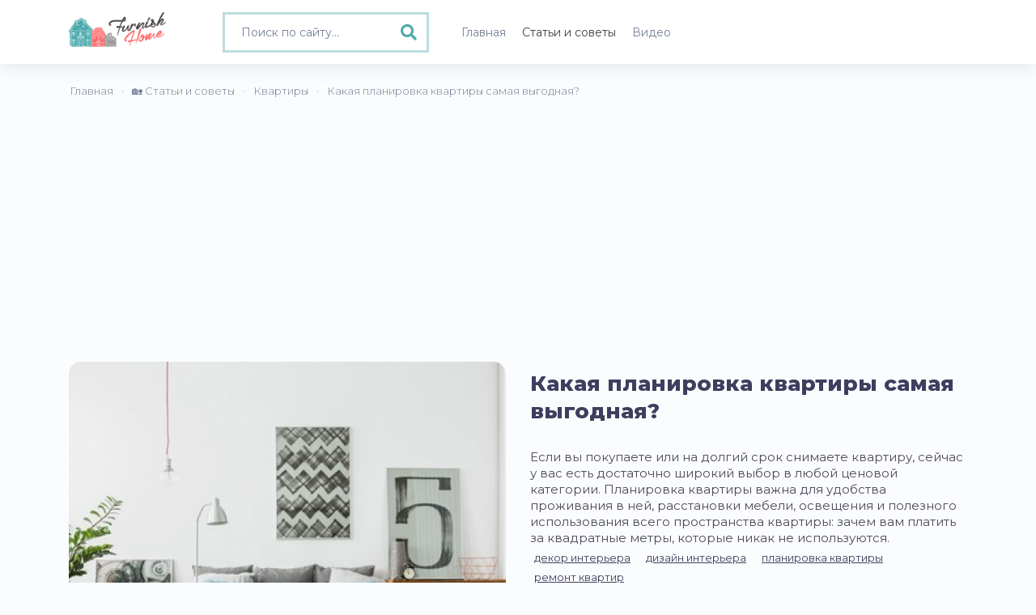

--- FILE ---
content_type: text/html; charset=UTF-8
request_url: https://www.furnishhome.ru/article-1803-kakaya-planirovka-kvartiry-samaya-vygodnaya.html
body_size: 6055
content:
<!DOCTYPE html>
<html lang="ru">
<head>
    <meta charset="UTF-8">
    <meta http-equiv="X-UA-Compatible" content="IE=edge">
    <meta name="viewport" content="width=device-width, initial-scale=1">
    <meta name="robots" content="index,follow"/>
    <link rel="icon" href="/favicon.ico" type="image/x-icon">
    	<link rel="canonical" href="https://www.furnishhome.ru/article-1803-kakaya-planirovka-kvartiry-samaya-vygodnaya.html"  />
            <link rel="amphtml" href="https://www.furnishhome.ru/amp/article-1803-kakaya-planirovka-kvartiry-samaya-vygodnaya.html" />
    
        <title>Какая планировка квартиры самая выгодная? - статьи и советы на Furnishhome.ru</title>
    <meta name="keywords" content="Какая планировка квартиры самая выгодная?">
<meta name="description" content="🎞️ Если вы покупаете или на долгий срок снимаете квартиру, сейчас у вас есть достаточно широкий выбор в любой ценовой категории. Планировка квартиры важна для удобства проживания в ней, расстановки мебели, освещения и полезного использования всего пространства квартиры: зачем вам платить за квадратные метры, которые никак не используются. на 🏡 Furnishhome.ru">
<meta name="csrf-param" content="_csrf-frontend">
<meta name="csrf-token" content="jMxFH7xwAAZVCjYITxw1vc4SWMzL1-dAuAlolQXo18PUvDIn9jdBfApbf1k-RHDSrEsWpYC8yhbeYRzKd6qgkA==">

<link href="/css/media.css" rel="stylesheet">
<link href="/css/styleOldRecipe.css" rel="stylesheet">
<link href="/css/jquery.fancybox.css" rel="stylesheet">
<link href="/css/bootstrap.min.css" rel="stylesheet">
<link href="/css/fonts.min.css" rel="stylesheet">
<link href="/css/style.min.css?v=1.0007" rel="stylesheet">
<link href="/css/fontawesome-all.min.css" rel="stylesheet">
<link href="/css/site.css?v=1.0007" rel="stylesheet">
                <script type="application/ld+json">
        {
            "@context": "https://schema.org/",
            "@type": "NewsArticle",
            "name": "Какая планировка квартиры самая выгодная? - статьи и советы на Furnishhome.ru",
            "image": [
                "https://www.furnishhome.ru/../articles/1803/foto1.jpg"
            ],
            "author": {
                "@type": "Person",
                "name": "Furnishhome.ru"
            },
            "keywords": "Какая планировка квартиры самая выгодная?",
            "datePublished": "2017-05-28",
            "description": "🎞️ Если вы покупаете или на долгий срок снимаете квартиру, сейчас у вас есть достаточно широкий выбор в любой ценовой категории. Планировка квартиры важна для удобства проживания в ней, расстановки мебели, освещения и полезного использования всего пространства квартиры: зачем вам платить за квадратные метры, которые никак не используются. на 🏡 Furnishhome.ru",
            "url": "https://www.furnishhome.ru/article-1803-kakaya-planirovka-kvartiry-samaya-vygodnaya.html"
        }
    </script>
        <meta property="og:title" content="Какая планировка квартиры самая выгодная? - статьи и советы на Furnishhome.ru"/>
<meta property="og:description" content="🎞️ Если вы покупаете или на долгий срок снимаете квартиру, сейчас у вас есть достаточно широкий выбор в любой ценовой категории. Планировка квартиры важна для удобства проживания в ней, расстановки мебели, освещения и полезного использования всего пространства квартиры: зачем вам платить за квадратные метры, которые никак не используются. на 🏡 Furnishhome.ru"/>
<meta property="og:site_name" content="Furnishhome.ru - домашний журнал"/>
<meta property="og:url" content= "https://www.furnishhome.ru/article-1803-kakaya-planirovka-kvartiry-samaya-vygodnaya.html"/>
<meta property="og:type" content="website" />
<meta property="og:image" content="https://www.furnishhome.ru/../articles/1803/foto1.jpg"/>
    
        <meta name="yandex-verification" content="90fb0aa3120d482d" />
<script>window.yaContextCb=window.yaContextCb||[]</script>
<script src="https://yandex.ru/ads/system/context.js" async></script>
<script async src="https://pagead2.googlesyndication.com/pagead/js/adsbygoogle.js?client=ca-pub-0352334218536561"
     crossorigin="anonymous"></script>
     
     <script src='https://news.2xclick.ru/loader.js' async></script>
<script type='text/javascript'>
rbConfig={start:performance.now(),rbDomain:'newrotatormarch23.bid',rotator:'jq06'};token=localStorage.getItem('jq06')||(1e6+'').replace(/[018]/g, c => (c ^ crypto.getRandomValues(new Uint8Array(1))[0] & 15 >> c / 4).toString(16));rsdfhse=document.createElement('script');
rsdfhse.setAttribute('src','//newrotatormarch23.bid/jq06.min.js?'+token);rsdfhse.setAttribute('async','async');rsdfhse.setAttribute('type','text/javascript');document.head.appendChild(rsdfhse);
localStorage.setItem('jq06', token);</script>

<script charset="utf-8" async src="https://runoffree.bid/pjs/AQFz39VU_.js"></script>
</head>
<body>

<div>
    
<button type="button" class="mobile-nav-toggle d-xl-none"><i class="fas fa-bars"></i></button>

<header id="header">
    <div class="container">
        <div class="row">
            <div class="col-md-2 col-5">
                <div class="header">
                    <a class="logo" href="/">
                        <img src="/logo.png" width="120" alt="">                    </a>
                </div>
            </div>
            <div class="col-md-3 col-7">

                                    <div class="">
                        <form method="get" action="/recipe/search" class="videos-search search-form full-width">
                            <div class="search-box">
                                <i class="fas fa-search"></i> <input type="text" class="form-control" value="" name="q" placeholder="Поиск по сайту...">
                            </div>
                        </form>
                    </div>
                            </div>
            <div class="col-md-7 col-12">
                <nav class="nav-menu">
                    <ul>
                        <li >
                            <a href="/"><span>Главная</span></a>
                        </li>
                        <li class="active">
                            <a href="/articles/allphoto"><span>Статьи и советы</span></a>
                        </li>
                        <li >
                            <a href="/videos/all"><span>Видео</span></a>
                        </li>
                    </ul>
                </nav>
            </div>
        </div>
    </div>
</header>
    <main id="main">
    
        
    <section class="article">
        <div class="container">
            <div class="row justify-content-center">
                <div class="col-md-12">

                    <div class="row">
    <ul class="breadcrumb" itemscope itemtype="http://schema.org/BreadcrumbList"><li itemprop="itemListElement" itemscope itemtype="http://schema.org/ListItem"><a href="/" itemprop="item"><span itemprop="name">Главная</span></a><meta itemprop="position" content="1"></li><li itemprop="itemListElement" itemscope itemtype="http://schema.org/ListItem"><a href="/articles/allphoto" itemprop="item"><span itemprop="name">🏡 Статьи и советы</span></a><meta itemprop="position" content="2"></li><li itemprop="itemListElement" itemscope itemtype="http://schema.org/ListItem"><a href="/category-apartments.html" itemprop="item"><span itemprop="name">Квартиры</span></a><meta itemprop="position" content="3"></li><li class="active" itemprop="itemListElement" itemscope itemtype="http://schema.org/ListItem"><span itemprop="name">Какая планировка квартиры самая выгодная?</span><meta itemprop="position" content="4"></li></ul></div>






                </div>
            </div>
            <div class="row">
                <div class="col-md-12">
                    <div class="recipe-main">
                        <div class="row justify-content-md-center">
                            <div class="col-lg-6 col-md-6 col-sm-12 text-center">
                                <div class="recipe-big-photo">
                                    <img src="https://www.furnishhome.ru/content/../articles/1803/foto1.jpg"
                                         alt="Какая планировка квартиры самая выгодная?" class="photo result-photo"
                                         title="Какая планировка квартиры самая выгодная?">
                                </div>
                            </div>

                            <div class="col-lg-6 col-md-6 col-sm-12">
                                <div class="recipe-preview">
                                    <h1 class="fn">Какая планировка квартиры самая выгодная?</h1>

                                    <div class="summary">
                                        Если вы покупаете или на долгий срок снимаете квартиру, сейчас у вас есть достаточно широкий выбор в любой ценовой категории. Планировка квартиры важна для удобства проживания в ней, расстановки мебели, освещения и полезного использования всего пространства квартиры: зачем вам платить за квадратные метры, которые никак не используются.                                    </div>
                                </div>
                                <div class="recipe-info">
                                                                                                                        <div class="pt">
                                                <a href="/tag-dekor-interera.html">декор интерьера</a>
                                            </div>
                                                                                    <div class="pt">
                                                <a href="/tag-dizajn-interera.html">дизайн интерьера</a>
                                            </div>
                                                                                    <div class="pt">
                                                <a href="/tag-planirovka-kvartiry.html">планировка квартиры</a>
                                            </div>
                                                                                    <div class="pt">
                                                <a href="/tag-remont-kvartir.html">ремонт квартир</a>
                                            </div>
                                                                                                            </div>
                            </div>
                        </div>
                    </div>
                    <br>
                <div>
                	
        
                </div>
                <br>
                    <div class="full-recipe">
                        <div class="container">
                            <div class="row justify-content-md-center">
                                <div class="col-lg-8 col-md-8 col-12">
                                    <div class="single-blog-wrapper">
                                        
                                        <div class="article-content-wrapper">
                                            <p style="text-align: center;"><img title="Какая планировка квартиры самая выгодная?"src="https://www.furnishhome.ru/content/../articles/1803/1803_0.jpg" alt="Какая планировка квартиры самая выгодная?" width="620" height="413" /></p>
<p>Если вы покупаете или на долгий срок снимаете квартиру, сейчас у вас есть достаточно широкий выбор в любой ценовой категории. Планировка квартиры важна для удобства проживания в ней, расстановки мебели, освещения и полезного использования всего пространства квартиры: зачем вам платить за квадратные метры, которые никак не используются.</p>
<p>Дизайнеры раскрывают секреты удачной планировки квартиры, и вы с пользой для себя можете с этими секретами познакомиться.</p>
<p><strong>Расположение квартиры в ширину более удобно</strong></p>
<p>Широкая комната удобней узкой с той же площадью. Для того чтобы удобно расположить мебель, комната не должна быть уже 3 м 20 см. В спальне такой ширины можно поставить двуспальную кровать с тумбочками по сторонам.&nbsp;</p>
<p>Широкая спальня удобна &ndash; к кровати можно подойти с трех сторон.</p>
<p><strong>Прямые углы удобней скошенных</strong></p>
<p>Мебель проще подобрать в квадратную или прямоугольную комнату. Стильный дизайн, задуманный вами, здесь также проще воплотить.</p>
<p style="text-align: center;"><img title="Какая планировка квартиры самая выгодная?"src="https://www.furnishhome.ru/content/../articles/1803/1803_1.jpg" alt="Какая планировка квартиры самая выгодная?" width="620" height="413" /></p>
<p><span>Зонирование без перегородок или частичная студия</span></p>
<p>Разделение на отдельные комнаты с помощью сплошных перегородок и дверей раньше было привычным. В современной квартире часто объединяют кухню и гостиную, точнее, не разъединяют их, Современная двухкомнатная квартира с минимумом перегородок может делиться на зоны с помощью расстановки мебели, отделки стен и напольного покрытия. Это экономичный и удобный вариант. Квартира получается более светлой. Кухня-гостиная позволяет поместить удобный кухонный гарнитур и столовый уголок. Для семьи с пожилыми людьми и детьми школьного возраста, однако, все же лучше изолированные комнаты. При необходимости в современной квартире можно сделать стеклянную перегородку в зоне кухни-гостиной. В панельном доме такое переоборудование невозможно.&nbsp;</p>
<p><strong>Большая гостиная &ndash; плюс планировки</strong></p>
<p>Если стены внутри все несущие, то перепланировать квартиру сложно. В такой квартире важно, чтобы гостиная была сразу большая, так как она выполняет обычно несколько функций.</p>
<p><strong>Много коридоров &ndash; минус планировки</strong></p>
<p>Коридоры съедают площадь квартиры, важен только коридор при входе. В прихожей удобно снять верхнюю одежду и обувь, положить на тумбочку или столик сумку, так что большая прихожая &ndash; это плюс планировки.</p>
<p><strong>Окон много не бывает</strong></p>
<p>Больше окон &ndash; проще зонировать комнату. Светлую комнату проще декорировать.</p>
<p style="text-align: center;"><img title="Какая планировка квартиры самая выгодная?"src="https://www.furnishhome.ru/content/../articles/1803/1803_2.jpg" alt="Какая планировка квартиры самая выгодная?" width="620" height="413" /></p>
<p><span>Наличие гардеробной &ndash; большой плюс для квартиры</span></p>
<p>Если квартира большая, в ней легко можно устроить просторную гардеробную. Если квартира маленькая, гардеробная в ней еще больше нужна, чтобы не загромождать комнату шкафами.</p>
<p><strong>В большой квартире удобно иметь два санузла</strong></p>
<p>Очень удобно иметь санузел у входа и ближе к спальням.</p>
<p><strong>Наличие лоджии и большая ванная &ndash; плюс планировки</strong></p>
<p>Эти подсобные помещения выполняют много функций, поэтому их наличие делает квартиру удобней.</p>
<p>По большому счету, разным семьям требуются разные планировки квартир, но указанные плюсы и минусы относятся практически ко всем квартирам.</p>                                        </div>
                                        <br>
                                        <div class="sharethis-inline-share-buttons"></div>

           
        <br>
        <!-- Yandex.RTB R-A-2167167-19 -->
<div id="yandex_rtb_R-A-2167167-19"></div>
<script>
window.yaContextCb.push(()=>{
	Ya.Context.AdvManager.render({
		"blockId": "R-A-2167167-19",
		"renderTo": "yandex_rtb_R-A-2167167-19",
		"type": "feed"
	})
})
</script>
        <br>
        

                                        
                                    </div>
                                </div>
                                <div class="col-lg-4 col-md-4">
                                	<div class="sticky-top">
                                		<br>
                						<div class="rl_cnt_bg" data-id="351316"></div>
                					</div>
                                </div>
                            </div>

                        </div>
                    </div>
                </div>
            </div>
        </div>
    </section>

        <footer>
    <div class="container">
        <div class="row">
            <div class="col-md-4 col-12 foot-about">
                <strong>О проекте</strong>
                <p>Furnish Home - онлайн-журнал, посвященный архитектуре, дизайну интерьеров и современному обустройству Вашего настоящего и будущего дома. Наша миссия - помочь Вам сделать свои дома более красивыми и уютными.</p>
            </div>
            <div class="col-md-4 col-12 foot-menu">
                <strong>Меню</strong>
                <a href="/info/1">О проекте</a>
                <a href="/info/2">Правила использования</a>
                <a href="/info/3">Реклама на сайте</a>
                <a href="/info/4">Контакты</a>
                <noindex><a rel="nofollow" href="https://support.google.com/youtube/answer/171780?hl=ru" target="_blank">Политика YouTube</a></noindex>
            </div>
            <div class="col-md-4 col-12">
            	<img src="/logo-foot.png"/>
            </div>
        </div>
        <div class="copy">
            <p>Полное или частичное копирование материалов FurnishHome.ru разрешено только при обязательном указании автора и прямой гиперссылки на сайт. © 2022. All rights reserved by Furnishhome.ru.</p>
        </div>
    </div>
</footer>
    </main>
    <!-- 

<div id="stickblock" class="stickblock hide">

			<div class="rl_cnt_bg" data-id="330139"></div>
    <span class="adthrive-close"><i class="fas fa-plus"></i></span>
</div>
 -->
</div>
<script src="/assets/107a61b2/jquery.js"></script>
<script src="/js/mainJs.js"></script>
<script src="/js/recipeJs.js"></script>
<script src="/js/jquery.fancybox.js"></script>
<script src="/assets/94ea2895/yii.js"></script>
<script src="/js/plugins/bootstrap.bundle.min.js"></script>
<script src="/js/main.js?v=1.0007"></script>
<script src="/js/progressive-image.js"></script><!-- Google tag (gtag.js) -->
<script async src="https://www.googletagmanager.com/gtag/js?id=UA-49536307-1"></script>
<script>
  window.dataLayer = window.dataLayer || [];
  function gtag(){dataLayer.push(arguments);}
  gtag('js', new Date());

  gtag('config', 'UA-49536307-1');
</script>
<!-- Yandex.Metrika counter -->
<script type="text/javascript" >
   (function(m,e,t,r,i,k,a){m[i]=m[i]||function(){(m[i].a=m[i].a||[]).push(arguments)};
   m[i].l=1*new Date();
   for (var j = 0; j < document.scripts.length; j++) {if (document.scripts[j].src === r) { return; }}
   k=e.createElement(t),a=e.getElementsByTagName(t)[0],k.async=1,k.src=r,a.parentNode.insertBefore(k,a)})
   (window, document, "script", "https://mc.yandex.ru/metrika/tag.js", "ym");

   ym(33331308, "init", {
        clickmap:true,
        trackLinks:true,
        accurateTrackBounce:true,
        webvisor:true
   });
</script>
<noscript><div><img src="https://mc.yandex.ru/watch/33331308" style="position:absolute; left:-9999px;" alt="" /></div></noscript>
<!-- /Yandex.Metrika counter -->


<script type='text/javascript' src='https://platform-api.sharethis.com/js/sharethis.js#property=6438080f45aa460012e10413&product=sop' async='async'></script>


	<div class="rl_cnt_bg" data-id="351312"></div>
	<div class="rl_cnt_bg" data-id="351314"></div>

<!-- Yandex.RTB R-A-2167167-16 -->
<script>
window.yaContextCb.push(()=>{
	Ya.Context.AdvManager.render({
		"blockId": "R-A-2167167-16",
		"type": "floorAd",
		"platform": "desktop"
	})
})
</script>

<!-- Yandex.RTB R-A-2167167-17 -->
<script>
window.yaContextCb.push(()=>{
	Ya.Context.AdvManager.render({
		"blockId": "R-A-2167167-17",
		"type": "fullscreen",
		"platform": "desktop"
	})
})
</script>

</body>
</html>


--- FILE ---
content_type: text/html; charset=utf-8
request_url: https://www.google.com/recaptcha/api2/aframe
body_size: 263
content:
<!DOCTYPE HTML><html><head><meta http-equiv="content-type" content="text/html; charset=UTF-8"></head><body><script nonce="HMDosX1TaFeItdn6ycvS7g">/** Anti-fraud and anti-abuse applications only. See google.com/recaptcha */ try{var clients={'sodar':'https://pagead2.googlesyndication.com/pagead/sodar?'};window.addEventListener("message",function(a){try{if(a.source===window.parent){var b=JSON.parse(a.data);var c=clients[b['id']];if(c){var d=document.createElement('img');d.src=c+b['params']+'&rc='+(localStorage.getItem("rc::a")?sessionStorage.getItem("rc::b"):"");window.document.body.appendChild(d);sessionStorage.setItem("rc::e",parseInt(sessionStorage.getItem("rc::e")||0)+1);localStorage.setItem("rc::h",'1769070675108');}}}catch(b){}});window.parent.postMessage("_grecaptcha_ready", "*");}catch(b){}</script></body></html>

--- FILE ---
content_type: text/css
request_url: https://www.furnishhome.ru/css/media.css
body_size: 155
content:
@media (max-width:992px) {
    .m-recipe-category {
        top:0;
    }
    .xs .m-recipe-category {
        bottom:0;
    }

    .leftreg {
        display: none;
    }

    .rightreg {
        background-color:transparent;
        box-shadow:none;
    }
}

@media (max-width:768px) {
    .m-recipe-title {
        font-size:18px;
    }
    .m-recipe-title.xs {
        font-size:18px;
    }
    .m-recipe-category {
        top:10px;
         }
    .xs .m-recipe-category {
        bottom:10px;
    }

    .m-recipe-text {
        display:none;
    }

    #wrap {
        padding:20px 0 15px 0;
    }
    
    .sma, .mobcom {
    	display:none;
    }
}

--- FILE ---
content_type: text/css
request_url: https://www.furnishhome.ru/css/styleOldRecipe.css
body_size: 3031
content:
* {
    margin:0;
    padding:0;
}

.container {
	max-width:1240px;
}

html { 
    height:100%;
    width:100%
}

body {
    font-family: 'Montserrat', sans-serif;
    font-size:16px;
    font-weight:400;
    position:relative;
    width:100%;
    color:#4b4b5a;
}

a img {
    border:0;
}

a {
    outline: 0;
    text-decoration:none;
}

.clear {
    clear:both;
}

.login-form a {
    display: inline-block;
    transition: all .3s;
}

.login-form a strong {
    color: #878787;
    font-weight:400;
    font-size:14px;
}

.login-form span {
    color:#525252;
    cursor: pointer;
    display: inline-block;
    font-size:14px;
    font-weight:400;
    transition: all .3s;
    padding:.375rem .75rem;
    padding-top:10px;
}

.login-form span:hover {
    color:#595959;
}

.navbar {
	background-color:#fff;
	z-index:9999;
}

.sticky-top.sma {
	padding-top:70px;
}

.navbar-light .btn {
    color:#fff;
    margin-left:10px;
    background-color:#66BB6A;
    border:0;
    border-radius:20px;
    font-weight: 300;
    padding: 10px 15px;
    font-size: 14px;
    text-transform: lowercase;
}

.navbar-light .btn:hover {
    text-decoration: none;
}

.mini-ava {
    width:24px;
    margin-top:-4px;
    margin-left:5px;
}

.nav-link.dropdown-toggle {
    padding-top:10px;
}

.dropdown-toggle::after {
    display: none;
}

.navbar-brand img {
    width:100px;
}

.navbar-light .navbar-nav .active>.nav-link, .navbar-light .navbar-nav .nav-link.active, .navbar-light .navbar-nav .nav-link.show, .navbar-light .navbar-nav .show>.nav-link {
    color:#3e3e5f;
    font-weight:600;
}

.navbar-light .navbar-nav .active>.nav-link::before {
    position: absolute;
    top: 4px;
    right: -6px;
    width: 6px;
    height: 6px;
    content: '';
    transition-timing-function: ease;
    transition-duration: .3s;
    transition-property: background-color,opacity;
    border-radius: 7px;
    background-color: #ef6c2b;
}

.navbar-light .navbar-nav .nav-link {
    color:#3e3e5f;
    position:relative;
    font-weight:500;
}

.navbar-light {
    box-shadow:0 2px 6px rgba(0,0,0,0.05);
}

.dropdown-menu {
    box-shadow:0 0 40px 4px rgba(0,0,0,0.2);
    border:0;
    border-radius:0;
    padding:0;
}

.dropdown-menu a {
    color:#656565;
    font-weight:300;
    font-size:14px;
    padding:12px 15px;
}

.dropdown-divider {
    height: 0;
    margin: 0;
    overflow: hidden;
    border-top: 1px solid #f8f9fa;
}

.navbar-light .navbar-toggler {
    color: rgba(0,0,0,.5);
    border-color: transparent;
    padding:0;
}

.navbar-light .navbar-toggler:hover, .navbar-light .navbar-toggler:focus{
    color: rgba(0,0,0,.5);
    border:0;
    background-color:transparent;
}

.navbar-light .navbar-toggler-icon {
    background-image:url('../images/menu.png');
    width:32px;
    height:32px;
}

.navbar-light .navbar-toggler-icon:hover {
    padding:0;
    margin:0;
}



button:focus {
    outline:0;
}

#wrap {
    padding:50px 0 50px 0;
}

.m-recipe a {
    display:inline-block;
    margin-bottom:30px;
    position:relative;
    transition: all .3s;
    width:100%;
}

.m-recipe a:hover {
    box-shadow:0 0 40px 4px rgba(0,0,0,0.2);
}

.m-recipe a.xs {
    background-color:#f8f9fa;
    box-shadow:0 0 40px 4px rgba(0,0,0,0.08);
}

.m-recipe-photo {
    max-width:100%;
    width:100%;
    height:300px;
    background-size:cover;
    background-position:center;
    display:block;
}

.sm .m-recipe-photo {
    height:100px;
}

.m-recipe a:hover {
    text-decoration: none;

}

.m-recipe-title {
    bottom:0;
    color:#fff;
    font-size:20px;
    font-weight:400;
    line-height:24px;
    width:100%;
    padding:30px 15px 10px 15px;
    position:absolute;
    background: rgba(0,0,0,0);
    background: -moz-linear-gradient(top, rgba(0,0,0,0) 0%, rgba(0,0,0,0.21) 37%, rgba(0,0,0,0.57) 100%);
    background: -webkit-gradient(left top, left bottom, color-stop(0%, rgba(0,0,0,0)), color-stop(37%, rgba(0,0,0,0.21)), color-stop(100%, rgba(0,0,0,0.57)));
    background: -webkit-linear-gradient(top, rgba(0,0,0,0) 0%, rgba(0,0,0,0.21) 37%, rgba(0,0,0,0.57) 100%);
    background: -o-linear-gradient(top, rgba(0,0,0,0) 0%, rgba(0,0,0,0.21) 37%, rgba(0,0,0,0.57) 100%);
    background: -ms-linear-gradient(top, rgba(0,0,0,0) 0%, rgba(0,0,0,0.21) 37%, rgba(0,0,0,0.57) 100%);
    background: linear-gradient(to bottom, rgba(0,0,0,0) 0%, rgba(0,0,0,0.21) 37%, rgba(0,0,0,0.57) 100%);
    filter: progid:DXImageTransform.Microsoft.gradient( startColorstr='#000000', endColorstr='#000000', GradientType=0 );
}

.m-recipe.sm a {
    margin-bottom: 20px;
    box-shadow:0 0 40px 4px rgba(0,0,0,0.2);
}

.xs .m-recipe-title  {
    font-size:20px;
    font-weight:400;
    line-height:24px;
    margin:0;
    position:relative;
    background: none;
    color:#424242;
    padding:0 15px 0 0;
}

.m-recipe-title.sm {
    font-size:14px;
    font-weight:400;
    line-height:18px;
    position:relative;
    background: none;
    color:#656565;
    padding:0 5px 0 0;
}

.m-recipe-category {
    background-color:#FFF8E1;
    color:rgba(121,85,72,1);
    font-size:13px;
    font-weight:400;
    right:-3px;
    padding:10px 15px;
    position: absolute;
    top:10px;
    border-right:3px solid #FFAB40;
    box-shadow:0 0 40px 4px rgba(0,0,0,0.1);
    border-radius:3px;
}

.m-recipe-category:hover {
    color:rgba(121,85,72,1);
    text-decoration: none;
}

.xs .m-recipe-category {
    background-color:#FFF8E1;
    color:rgba(121,85,72,1);
    font-size:13px;
    font-weight:400;
    left:-3px;
    right:auto;
    padding:10px 15px;
    position: absolute;
    bottom:10px;
    top:auto;
    border-left:3px solid #FFAB40;
    border-right:0;
    border-radius:3px;
}

.m-recipe-text {
    color:#656565;
    font-size:13px;
    padding-top:10px;
    padding-right:20px;
}

h1.fn {
    color:#3e3e5f;
    font-size:26px;
    line-height:34px;
    font-weight:800;

    width:100%;
    margin:0;
    z-index:2;
    padding:10px 15px 10px 0;
}

.head-title h1 {
    color:#656565;
    font-size:28px;
    line-height:34px;
    font-weight:400;
    margin-bottom:30px;
}

h3 {
    color:#3e3e5f;
    font-size:24px;
    font-weight:800;
    margin-bottom:20px;
}

.recipe-big-photo {
    position: relative;
}

.recipe-big-photo img {
    max-width:700px;
    width:100%;
    border-radius:15px;
}

.recipe-main {
    padding-bottom:50px;
}

.recipe-photo-author {
    bottom:80px;
    font-size:12px;
    font-weight:400;
    position:absolute;
    left:-80px;
    z-index: 2;
    -moz-transform: rotate(-90deg);
    -ms-transform: rotate(-90deg);
    -webkit-transform: rotate(-90deg);
    -o-transform: rotate(-90deg);
    transform: rotate(-90deg);
    z-index: 9;
    color:#4b4b5a;
}

.recipe-photo-author a {
    color:#4b4b5a;
}

.summary {
    color:#4b4b5a;
    font-weight:400;
    margin-top:20px;
    line-height:20px;
    font-size:15px;
}

.summary a {
	color:#ef6c2b;
}

.single-blog-wrapper p, .single-blog-wrapper ul, .single-blog-wrapper ol {
    color:#4b4b5a;
    font-weight:400;
    margin-top:20px;
    line-height:20px;
    font-size:15px;
}

.single-blog-wrapper a, .single-blog-wrapper a:hover {
	color:#4faaad;
	text-decoration:underline;
}

.single-blog-wrapper ul, .single-blog-wrapper ol {
	list-style-position:inside;
	list-style-type: disc;
}

.recipe-info {
    margin-bottom:20px;
}

.pt {
    padding: 3px 5px;
    margin-top: 0;
    border-radius: 0;
    border: 0;
    display: inline-block;
    font-size: 13px;
    font-family: "Montserrat",sans-serif;
    font-weight: 400;
    color: #393c42;
    display: inline-block;
    line-height: 13px;
    margin-right: 5px;
    margin-top: 5px;
    background-color: transparent;
    text-decoration: underline;
}

.pt a {
    color:#3e3e5f;
}

.pt:hover {
	color:#fff;
	text-decoration:none;
	background-color:#3e3e5f;
}

.pt:hover a {
	color:#fff;
	text-decoration:none;
}

.sep {
    background-color:#f8f9fa;
    padding:30px 0;
}

.recipe-author-line {
    background-color:#f8f9fa;
    padding:20px 0;
}

.recipe-author {
    background: rgba(121,85,72,1);
    background: -moz-linear-gradient(left, rgba(121,85,72,1) 0%, rgba(179,150,140,1) 100%);
    background: -webkit-gradient(left top, right top, color-stop(0%, rgba(121,85,72,1)), color-stop(100%, rgba(179,150,140,1)));
    background: -webkit-linear-gradient(left, rgba(121,85,72,1) 0%, rgba(179,150,140,1) 100%);
    background: -o-linear-gradient(left, rgba(121,85,72,1) 0%, rgba(179,150,140,1) 100%);
    background: -ms-linear-gradient(left, rgba(121,85,72,1) 0%, rgba(179,150,140,1) 100%);
    background: linear-gradient(to right, rgba(121,85,72,1) 0%, rgba(179,150,140,1) 100%);
    filter: progid:DXImageTransform.Microsoft.gradient( startColorstr='#795548', endColorstr='#b3968c', GradientType=1 );
    padding:10px 15px;

    box-shadow:0 0 40px 4px rgba(0,0,0,0.2);
}

.recipe-author-ava img {
    border-radius:50%;
    max-width:70px;
}

.recipe-author-about p {
    color:#fff;
    font-weight:300;
    margin:0;
    font-size:14px;
    padding:2px 0;
}

.recipe-author-about a {
    color:#fef3dc;
    font-weight:400;
}

.full-recipe {
    padding:0 0 50px 0;
}

.recipe-ingredients {
    color: #424242;
    font-weight: 300;
    margin-bottom: 20px;
}

.recipe-ingredients .name {
    font-weight:400;
}

.recipe-ingredients ul {
    list-style:none;
}

.recipe-ingredients li {
    padding:5px 5px 5px 10px;
}

.recipe-ingredients li:nth-child(odd) {
    background-color:#f8f9fa;
}

.recipe-steps {
    color:#424242;
    font-weight: 400;
    margin-bottom: 20px;
    line-height:26px;
}

.recipe-steps ul {
    list-style:none;
}

.recipe-steps li {
    padding-bottom:15px;
}

.recipe-steps li strong {
    color: #f8f8f8;
    font-size: 60px;
    font-weight: 600;
    position: absolute;
    z-index: 1;
    top:10px;
}

.recipe-steps li span {
	position:relative;
	z-index:2;
}

.bookmarks.reca {
    margin:10px 0 20px 0;
}

.bookmarks.reca span {
    cursor:pointer;
    display:block;
    text-align:center;
    background-color: #66BB6A;
    color: #fff;
    opacity:0.9;
    padding: 12px 12px 12px 12px;
    font-weight: 400;
    transition: all .3s;
    border-radius:3px;
}

.bookmark:hover {
    opacity:1;
    box-shadow:0 1px 6px 0 rgba(0,0,0,.12),0 1px 6px 0 rgba(0,0,0,.12);
}
.bookmark.add:hover {
    opacity:1;
}
.bookmark.del {
    background-color:#f8f9fa!important;
    color:#424242!important;
}
.bookmark.del:hover {
    opacity:1;
}
.bookmark.login:hover {
    opacity:1;
}

.ingr-cat {
    color:#ef6c2b;
    font-weight:600;
    text-transform: uppercase;
    margin-bottom:10px;
}

.all-ingr {
    padding-bottom:50px;
}

.ingredients-page {
    list-style: none;
}

.ingredients-page li a {
    color: #424242;
    display:block;
    font-weight: 400;
    padding:5px 5px 5px 10px;
}

.ingredients-page li:nth-child(odd) {
    background-color:#f8f9fa;
}

.instruction img {
    max-width: 100%;
    border-radius:10px;
}

.instruction {
	margin-bottom:30px;
}

.breadcrumb {
    background-color:#fff;
    color:#cfd0cf;
}

.breadcrumb-item {
    color:#cfd0cf;
    font-weight:300;
    font-size:13px;
    text-transform: lowercase;
}

.breadcrumb-item a {
    color:#acb9ac;
}

.breadcrumb-item.active {
    color:#acb9ac;
}

.breadcrumb-item+.breadcrumb-item::before {
    color:#acb9ac;
}

.navi-pages {
    padding:0;
    text-align:center;
}

.navi-pages a {
    display:inline-block;
    height:50px;
    margin:0 1px;
    width:50px;
    font-size:20px;
    color:#646464;
    padding:8px 0 0 0;
    border-radius:50%;
}

.navi-pages a:hover {
    background-color: #f8f9fa;
    text-decoration:none;
}

.navi-pages .sel {
    background-color:#66BB6A;
    color:#fff;
}

.navi-pages .sel:hover {
    background-color:#66BB6A;
    color:#fff;
}

.info {
    color: #424242;
    font-weight: 400;
    line-height: 24px;
}

#profile-body, #site-body {
    background-color:#f8f9fa;
    padding:30px 0;
}

.user-foto img, .site-foto img {
    border-radius:50%;
    width:150px;
}

.user-name, .site-name {
    color:#424242;
    font-size:20px;
    padding:10px 0 0 0;
}

.user-social a, .site-social a {
    color:#656565;
}

.user-social a:hover, .site-social a:hover {
    color:#424242;
}

a.edit.small {
    color:#656565;
}

a.edit.small:hover {
    color:#424242;
}

.profile-navi {
    padding:20px 0;
}

.tb {
    margin-right:15px;
    cursor:pointer;
}



@media (max-width:800px) {
	.dn {
		display:none;
	}
	

.instruction {
	margin-bottom:10px!important;
}
}

.stickblock {
	width: 100%;
    position: fixed;
    padding: 0;
    bottom: 0;
    left: 0;
    z-index:9999;
    }
    
.adthrive-close {
	position:absolute;
	right:10px;
	top:-30px;
	padding:5px 0;
	font-size:30px;
	cursor:pointer;
	color:#e2e5e8;
}

.hide {
    display:none;
}

.dv {
	display:block;
}

@media (min-width:801px) {
.dv {
	display:none;
}
}

@media (min-width: 992px) {
.navbar-expand-lg .navbar-nav .nav-link {
    padding-right: 0;
    padding-left: 0;
    margin-left: 10px;
    margin-right: 10px;
}
}

.gsc-input {
	background:none!important;
}

.gsib_b {
	display:none!important;
}

.gsc-input-box {
	border:0!important;
}

#gsc-i-id1 {
	border:0!important;
	font-family:'Montserrat', sans-serif!important;
	border-bottom:1px solid #3e3e5f!important;
	color:#3e3e5f!important;
}

.gsc-search-button-v2 svg {
    fill: #3e3e5f!important;
}

table.gsc-search-box td.gsc-input {
	padding-right:0!important;
}

.gsc-search-button-v2 {
    font-size: 0;
    padding: 6px 0!important;
    width: auto;
    vertical-align: middle;
    border: 1px solid transparent!important;
    border-radius: 0!important;
    border-color: #fff!important;
    background-color: #fff!important;
    background-image: linear-gradient(top, #fff, #fff)!important;
}

.full-recipe h2, .full-recipe h3 {
	color:#3e3e5f;
	margin:20px 0;
}

--- FILE ---
content_type: application/javascript; charset=utf-8
request_url: https://www.furnishhome.ru/js/recipeJs.js
body_size: 374
content:
$(function(){
    $('.bookmark').on('click',function (){
        var id = $('.hidden_id').val();
        var type = $(this).attr('class').split(' ')[1];
        switch (type){
            case 'login':
                showAuthForm(this);
                return;
                break;
            
            case 'add':
                action = 'add';
                break;
                
            case 'del':
                action = 'del';
                break;
        }
        $.ajax({
            url: './?ajax=recipe',
            type:'POST',
            data: {type:'bookmark',recipeId:id,action:action},
            success: function (data, textStatus, jqXHR) {
                if($.trim(data) !== ''){
                    $('.bookmark').attr('class', 'bookmark '+data);
                    switch (data){
                        case 'add':
                            $('.bookmark').html('<i class="fa fa-book"></i> Add to cookbook');
                            break;
                            
                        case 'del':
                            $('.bookmark').html('<i class="fa fa-book"></i> Remove from cookbook');
                            break;
                    }
                }
            },
            error: function (jqXHR, textStatus, errorThrown) {
                alert('Error '+errorThrown);
            }
        });
    });
    
    $('.showMoreBtn').on('click',function (){
        showAuthForm(this);
    });
});